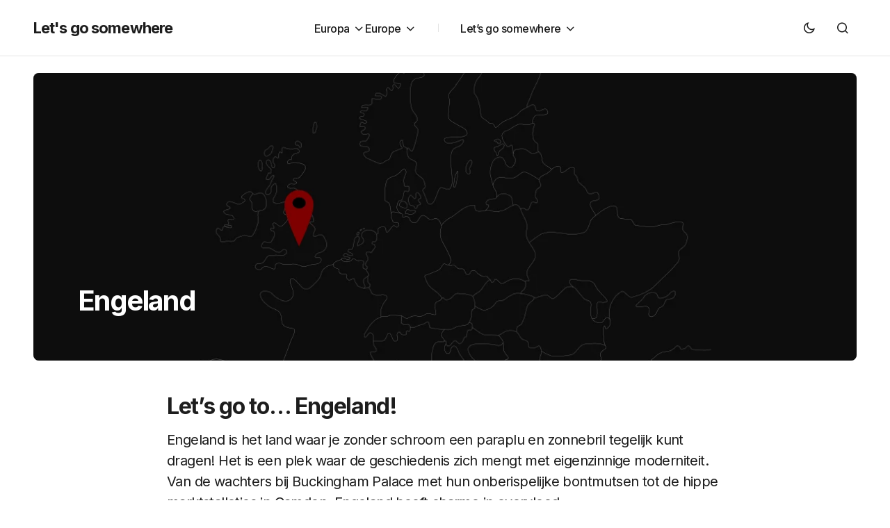

--- FILE ---
content_type: text/html; charset=UTF-8
request_url: https://www.letsgosomewhere.eu/engeland/
body_size: 12121
content:
<!doctype html>
<html lang="en-US">
<head>
	<meta charset="UTF-8" />
	<meta name="viewport" content="width=device-width, initial-scale=1" />
	<link rel="profile" href="https://gmpg.org/xfn/11" />

	<title>Engeland | Let&#039;s go somewhere</title>
<meta name='robots' content='max-image-preview:large' />
<link rel='dns-prefetch' href='//www.googletagmanager.com' />
<link rel='dns-prefetch' href='//fonts.googleapis.com' />
<link rel='dns-prefetch' href='//pagead2.googlesyndication.com' />
<link rel='dns-prefetch' href='//hb.wpmucdn.com' />
<link href='https://fonts.gstatic.com' crossorigin='' rel='preconnect' />
<link rel='preconnect' href='https://fonts.googleapis.com' />
<link rel="alternate" type="application/rss+xml" title="Let&#039;s go somewhere &raquo; Feed" href="https://www.letsgosomewhere.eu/feed/" />
<link rel="alternate" type="application/rss+xml" title="Let&#039;s go somewhere &raquo; Comments Feed" href="https://www.letsgosomewhere.eu/comments/feed/" />
<link rel='stylesheet' id='wp-block-library-css' href='https://hb.wpmucdn.com/www.letsgosomewhere.eu/736ac457-ceba-4f4f-963e-a4e96aa0a8db.css' media='all' />
<style id='classic-theme-styles-inline-css'>
/*! This file is auto-generated */
.wp-block-button__link{color:#fff;background-color:#32373c;border-radius:9999px;box-shadow:none;text-decoration:none;padding:calc(.667em + 2px) calc(1.333em + 2px);font-size:1.125em}.wp-block-file__button{background:#32373c;color:#fff;text-decoration:none}
</style>
<style id='global-styles-inline-css'>
body{--wp--preset--color--black: #000000;--wp--preset--color--cyan-bluish-gray: #abb8c3;--wp--preset--color--white: #FFFFFF;--wp--preset--color--pale-pink: #f78da7;--wp--preset--color--vivid-red: #cf2e2e;--wp--preset--color--luminous-vivid-orange: #ff6900;--wp--preset--color--luminous-vivid-amber: #fcb900;--wp--preset--color--light-green-cyan: #7bdcb5;--wp--preset--color--vivid-green-cyan: #00d084;--wp--preset--color--pale-cyan-blue: #8ed1fc;--wp--preset--color--vivid-cyan-blue: #0693e3;--wp--preset--color--vivid-purple: #9b51e0;--wp--preset--color--blue: #59BACC;--wp--preset--color--green: #58AD69;--wp--preset--color--orange: #FFBC49;--wp--preset--color--red: #e32c26;--wp--preset--color--gray-50: #f8f9fa;--wp--preset--color--gray-100: #f8f9fb;--wp--preset--color--gray-200: #E0E0E0;--wp--preset--color--primary: #1D1D1D;--wp--preset--color--secondary: #6E6E6E;--wp--preset--color--layout: #F1F1F1;--wp--preset--color--border: #E4E4E4;--wp--preset--color--divider: #1D1D1D;--wp--preset--gradient--vivid-cyan-blue-to-vivid-purple: linear-gradient(135deg,rgba(6,147,227,1) 0%,rgb(155,81,224) 100%);--wp--preset--gradient--light-green-cyan-to-vivid-green-cyan: linear-gradient(135deg,rgb(122,220,180) 0%,rgb(0,208,130) 100%);--wp--preset--gradient--luminous-vivid-amber-to-luminous-vivid-orange: linear-gradient(135deg,rgba(252,185,0,1) 0%,rgba(255,105,0,1) 100%);--wp--preset--gradient--luminous-vivid-orange-to-vivid-red: linear-gradient(135deg,rgba(255,105,0,1) 0%,rgb(207,46,46) 100%);--wp--preset--gradient--very-light-gray-to-cyan-bluish-gray: linear-gradient(135deg,rgb(238,238,238) 0%,rgb(169,184,195) 100%);--wp--preset--gradient--cool-to-warm-spectrum: linear-gradient(135deg,rgb(74,234,220) 0%,rgb(151,120,209) 20%,rgb(207,42,186) 40%,rgb(238,44,130) 60%,rgb(251,105,98) 80%,rgb(254,248,76) 100%);--wp--preset--gradient--blush-light-purple: linear-gradient(135deg,rgb(255,206,236) 0%,rgb(152,150,240) 100%);--wp--preset--gradient--blush-bordeaux: linear-gradient(135deg,rgb(254,205,165) 0%,rgb(254,45,45) 50%,rgb(107,0,62) 100%);--wp--preset--gradient--luminous-dusk: linear-gradient(135deg,rgb(255,203,112) 0%,rgb(199,81,192) 50%,rgb(65,88,208) 100%);--wp--preset--gradient--pale-ocean: linear-gradient(135deg,rgb(255,245,203) 0%,rgb(182,227,212) 50%,rgb(51,167,181) 100%);--wp--preset--gradient--electric-grass: linear-gradient(135deg,rgb(202,248,128) 0%,rgb(113,206,126) 100%);--wp--preset--gradient--midnight: linear-gradient(135deg,rgb(2,3,129) 0%,rgb(40,116,252) 100%);--wp--preset--font-size--small: 13px;--wp--preset--font-size--medium: 20px;--wp--preset--font-size--large: 36px;--wp--preset--font-size--x-large: 42px;--wp--preset--spacing--20: 0.44rem;--wp--preset--spacing--30: 0.67rem;--wp--preset--spacing--40: 1rem;--wp--preset--spacing--50: 1.5rem;--wp--preset--spacing--60: 2.25rem;--wp--preset--spacing--70: 3.38rem;--wp--preset--spacing--80: 5.06rem;--wp--preset--shadow--natural: 6px 6px 9px rgba(0, 0, 0, 0.2);--wp--preset--shadow--deep: 12px 12px 50px rgba(0, 0, 0, 0.4);--wp--preset--shadow--sharp: 6px 6px 0px rgba(0, 0, 0, 0.2);--wp--preset--shadow--outlined: 6px 6px 0px -3px rgba(255, 255, 255, 1), 6px 6px rgba(0, 0, 0, 1);--wp--preset--shadow--crisp: 6px 6px 0px rgba(0, 0, 0, 1);}:where(.is-layout-flex){gap: 0.5em;}:where(.is-layout-grid){gap: 0.5em;}body .is-layout-flow > .alignleft{float: left;margin-inline-start: 0;margin-inline-end: 2em;}body .is-layout-flow > .alignright{float: right;margin-inline-start: 2em;margin-inline-end: 0;}body .is-layout-flow > .aligncenter{margin-left: auto !important;margin-right: auto !important;}body .is-layout-constrained > .alignleft{float: left;margin-inline-start: 0;margin-inline-end: 2em;}body .is-layout-constrained > .alignright{float: right;margin-inline-start: 2em;margin-inline-end: 0;}body .is-layout-constrained > .aligncenter{margin-left: auto !important;margin-right: auto !important;}body .is-layout-constrained > :where(:not(.alignleft):not(.alignright):not(.alignfull)){max-width: var(--wp--style--global--content-size);margin-left: auto !important;margin-right: auto !important;}body .is-layout-constrained > .alignwide{max-width: var(--wp--style--global--wide-size);}body .is-layout-flex{display: flex;}body .is-layout-flex{flex-wrap: wrap;align-items: center;}body .is-layout-flex > *{margin: 0;}body .is-layout-grid{display: grid;}body .is-layout-grid > *{margin: 0;}:where(.wp-block-columns.is-layout-flex){gap: 2em;}:where(.wp-block-columns.is-layout-grid){gap: 2em;}:where(.wp-block-post-template.is-layout-flex){gap: 1.25em;}:where(.wp-block-post-template.is-layout-grid){gap: 1.25em;}.has-black-color{color: var(--wp--preset--color--black) !important;}.has-cyan-bluish-gray-color{color: var(--wp--preset--color--cyan-bluish-gray) !important;}.has-white-color{color: var(--wp--preset--color--white) !important;}.has-pale-pink-color{color: var(--wp--preset--color--pale-pink) !important;}.has-vivid-red-color{color: var(--wp--preset--color--vivid-red) !important;}.has-luminous-vivid-orange-color{color: var(--wp--preset--color--luminous-vivid-orange) !important;}.has-luminous-vivid-amber-color{color: var(--wp--preset--color--luminous-vivid-amber) !important;}.has-light-green-cyan-color{color: var(--wp--preset--color--light-green-cyan) !important;}.has-vivid-green-cyan-color{color: var(--wp--preset--color--vivid-green-cyan) !important;}.has-pale-cyan-blue-color{color: var(--wp--preset--color--pale-cyan-blue) !important;}.has-vivid-cyan-blue-color{color: var(--wp--preset--color--vivid-cyan-blue) !important;}.has-vivid-purple-color{color: var(--wp--preset--color--vivid-purple) !important;}.has-black-background-color{background-color: var(--wp--preset--color--black) !important;}.has-cyan-bluish-gray-background-color{background-color: var(--wp--preset--color--cyan-bluish-gray) !important;}.has-white-background-color{background-color: var(--wp--preset--color--white) !important;}.has-pale-pink-background-color{background-color: var(--wp--preset--color--pale-pink) !important;}.has-vivid-red-background-color{background-color: var(--wp--preset--color--vivid-red) !important;}.has-luminous-vivid-orange-background-color{background-color: var(--wp--preset--color--luminous-vivid-orange) !important;}.has-luminous-vivid-amber-background-color{background-color: var(--wp--preset--color--luminous-vivid-amber) !important;}.has-light-green-cyan-background-color{background-color: var(--wp--preset--color--light-green-cyan) !important;}.has-vivid-green-cyan-background-color{background-color: var(--wp--preset--color--vivid-green-cyan) !important;}.has-pale-cyan-blue-background-color{background-color: var(--wp--preset--color--pale-cyan-blue) !important;}.has-vivid-cyan-blue-background-color{background-color: var(--wp--preset--color--vivid-cyan-blue) !important;}.has-vivid-purple-background-color{background-color: var(--wp--preset--color--vivid-purple) !important;}.has-black-border-color{border-color: var(--wp--preset--color--black) !important;}.has-cyan-bluish-gray-border-color{border-color: var(--wp--preset--color--cyan-bluish-gray) !important;}.has-white-border-color{border-color: var(--wp--preset--color--white) !important;}.has-pale-pink-border-color{border-color: var(--wp--preset--color--pale-pink) !important;}.has-vivid-red-border-color{border-color: var(--wp--preset--color--vivid-red) !important;}.has-luminous-vivid-orange-border-color{border-color: var(--wp--preset--color--luminous-vivid-orange) !important;}.has-luminous-vivid-amber-border-color{border-color: var(--wp--preset--color--luminous-vivid-amber) !important;}.has-light-green-cyan-border-color{border-color: var(--wp--preset--color--light-green-cyan) !important;}.has-vivid-green-cyan-border-color{border-color: var(--wp--preset--color--vivid-green-cyan) !important;}.has-pale-cyan-blue-border-color{border-color: var(--wp--preset--color--pale-cyan-blue) !important;}.has-vivid-cyan-blue-border-color{border-color: var(--wp--preset--color--vivid-cyan-blue) !important;}.has-vivid-purple-border-color{border-color: var(--wp--preset--color--vivid-purple) !important;}.has-vivid-cyan-blue-to-vivid-purple-gradient-background{background: var(--wp--preset--gradient--vivid-cyan-blue-to-vivid-purple) !important;}.has-light-green-cyan-to-vivid-green-cyan-gradient-background{background: var(--wp--preset--gradient--light-green-cyan-to-vivid-green-cyan) !important;}.has-luminous-vivid-amber-to-luminous-vivid-orange-gradient-background{background: var(--wp--preset--gradient--luminous-vivid-amber-to-luminous-vivid-orange) !important;}.has-luminous-vivid-orange-to-vivid-red-gradient-background{background: var(--wp--preset--gradient--luminous-vivid-orange-to-vivid-red) !important;}.has-very-light-gray-to-cyan-bluish-gray-gradient-background{background: var(--wp--preset--gradient--very-light-gray-to-cyan-bluish-gray) !important;}.has-cool-to-warm-spectrum-gradient-background{background: var(--wp--preset--gradient--cool-to-warm-spectrum) !important;}.has-blush-light-purple-gradient-background{background: var(--wp--preset--gradient--blush-light-purple) !important;}.has-blush-bordeaux-gradient-background{background: var(--wp--preset--gradient--blush-bordeaux) !important;}.has-luminous-dusk-gradient-background{background: var(--wp--preset--gradient--luminous-dusk) !important;}.has-pale-ocean-gradient-background{background: var(--wp--preset--gradient--pale-ocean) !important;}.has-electric-grass-gradient-background{background: var(--wp--preset--gradient--electric-grass) !important;}.has-midnight-gradient-background{background: var(--wp--preset--gradient--midnight) !important;}.has-small-font-size{font-size: var(--wp--preset--font-size--small) !important;}.has-medium-font-size{font-size: var(--wp--preset--font-size--medium) !important;}.has-large-font-size{font-size: var(--wp--preset--font-size--large) !important;}.has-x-large-font-size{font-size: var(--wp--preset--font-size--x-large) !important;}
.wp-block-navigation a:where(:not(.wp-element-button)){color: inherit;}
:where(.wp-block-post-template.is-layout-flex){gap: 1.25em;}:where(.wp-block-post-template.is-layout-grid){gap: 1.25em;}
:where(.wp-block-columns.is-layout-flex){gap: 2em;}:where(.wp-block-columns.is-layout-grid){gap: 2em;}
.wp-block-pullquote{font-size: 1.5em;line-height: 1.6;}
</style>
<link rel='stylesheet' id='csco-styles-css' href='https://hb.wpmucdn.com/www.letsgosomewhere.eu/2ccfa14b-bce6-4b6e-97d9-d5790d0da809.css' media='all' />
<link rel="preload" as="style" href="https://fonts.googleapis.com/css?family=Inter%3A400%2C500%2C700&#038;subset=latin%2Clatin-ext%2Ccyrillic%2Ccyrillic-ext%2Cvietnamese&#038;display=swap&#038;ver=1.0.4" /><link rel='stylesheet' id='787a0207f43f43827d8a312d4e2886f9-css' href='https://fonts.googleapis.com/css?family=Inter%3A400%2C500%2C700&#038;subset=latin%2Clatin-ext%2Ccyrillic%2Ccyrillic-ext%2Cvietnamese&#038;display=swap&#038;ver=1.0.4' media='print' onload='this.media=&#34;all&#34;' />
<style id='cs-customizer-output-styles-inline-css'>
:root{--cs-light-site-background:#FFFFFF;--cs-dark-site-background:#1C1C1C;--cs-light-layout-background:#F1F1F1;--cs-dark-layout-background:#232323;--cs-light-primary-color:#1D1D1D;--cs-dark-primary-color:#FFFFFF;--cs-light-secondary-color:#6E6E6E;--cs-dark-secondary-color:#CDCDCD;--cs-light-accent-color:#0D6EFF;--cs-dark-accent-color:#FFFFFF;--cs-light-button-hover-background:#0D6EFF;--cs-dark-button-hover-background:#29292a;--cs-light-button-hover-color:#FFFFFF;--cs-dark-button-hover-color:#FFFFFF;--cs-light-button-background:#1D1D1D;--cs-dark-button-background:#3E3E3E;--cs-light-button-color:#FFFFFF;--cs-dark-button-color:#FFFFFF;--cs-light-secondary-button-background:#EDEDED;--cs-dark-secondary-button-background:#3E3E3E;--cs-light-secondary-button-color:#1D1D1D;--cs-dark-secondary-button-color:#FFFFFF;--cs-light-border-color:#E4E4E4;--cs-dark-border-color:#343434;--cs-light-divider-color:#1D1D1D;--cs-dark-divider-color:#494949;--cs-heading-1-font-size:3.5rem;--cs-heading-2-font-size:2.5rem;--cs-heading-3-font-size:2rem;--cs-heading-4-font-size:1.625rem;--cs-heading-5-font-size:1.5rem;--cs-heading-6-font-size:1.375rem;--cs-header-initial-height:80px;--cs-header-height:80px;--cs-header-border-width:1px;}:root, [data-scheme="light"]{--cs-light-overlay-background-rgb:0,0,0;}:root, [data-scheme="dark"]{--cs-dark-overlay-background-rgb:0,0,0;}.cs-posts-area__home.cs-posts-area__grid{--cs-posts-area-grid-columns:3;--cs-posts-area-grid-column-gap:32px;}.cs-posts-area__home{--cs-posts-area-grid-row-gap:64px;--cs-entry-title-font-size:1.5rem;}.cs-posts-area__archive.cs-posts-area__grid{--cs-posts-area-grid-columns:3;--cs-posts-area-grid-column-gap:32px;}.cs-posts-area__archive{--cs-posts-area-grid-row-gap:64px;--cs-entry-title-font-size:1.5rem;}.cs-read-next .cs-posts-area__read-next{--cs-posts-area-grid-row-gap:64px;}.cs-posts-area__read-next{--cs-entry-title-font-size:1.5rem;}@media (max-width: 1199.98px){.cs-posts-area__home.cs-posts-area__grid{--cs-posts-area-grid-columns:2;--cs-posts-area-grid-column-gap:24px;}.cs-posts-area__home{--cs-posts-area-grid-row-gap:48px;--cs-entry-title-font-size:1.5rem;}.cs-posts-area__archive.cs-posts-area__grid{--cs-posts-area-grid-columns:3;--cs-posts-area-grid-column-gap:24px;}.cs-posts-area__archive{--cs-posts-area-grid-row-gap:48px;--cs-entry-title-font-size:1.5rem;}.cs-read-next .cs-posts-area__read-next{--cs-posts-area-grid-row-gap:48px;}.cs-posts-area__read-next{--cs-entry-title-font-size:1.5rem;}}@media (max-width: 991.98px){.cs-posts-area__home.cs-posts-area__grid{--cs-posts-area-grid-columns:2;--cs-posts-area-grid-column-gap:24px;}.cs-posts-area__home{--cs-posts-area-grid-row-gap:40px;--cs-entry-title-font-size:1.5rem;}.cs-posts-area__archive.cs-posts-area__grid{--cs-posts-area-grid-columns:2;--cs-posts-area-grid-column-gap:24px;}.cs-posts-area__archive{--cs-posts-area-grid-row-gap:40px;--cs-entry-title-font-size:1.5rem;}.cs-read-next .cs-posts-area__read-next{--cs-posts-area-grid-row-gap:40px;}.cs-posts-area__read-next{--cs-entry-title-font-size:1.5rem;}}@media (max-width: 575.98px){.cs-posts-area__home.cs-posts-area__grid{--cs-posts-area-grid-columns:1;--cs-posts-area-grid-column-gap:24px;}.cs-posts-area__home{--cs-posts-area-grid-row-gap:40px;--cs-entry-title-font-size:1.5rem;}.cs-posts-area__archive.cs-posts-area__grid{--cs-posts-area-grid-columns:1;--cs-posts-area-grid-column-gap:24px;}.cs-posts-area__archive{--cs-posts-area-grid-row-gap:40px;--cs-entry-title-font-size:1.5rem;}.cs-read-next .cs-posts-area__read-next{--cs-posts-area-grid-row-gap:40px;}.cs-posts-area__read-next{--cs-entry-title-font-size:1.5rem;}}
</style>

<!-- Google Analytics snippet added by Site Kit -->
<script src="https://www.googletagmanager.com/gtag/js?id=GT-5MRGJGQ" id="google_gtagjs-js" async></script>
<script id="google_gtagjs-js-after">
window.dataLayer = window.dataLayer || [];function gtag(){dataLayer.push(arguments);}
gtag('set', 'linker', {"domains":["www.letsgosomewhere.eu"]} );
gtag("js", new Date());
gtag("set", "developer_id.dZTNiMT", true);
gtag("config", "GT-5MRGJGQ");
</script>

<!-- End Google Analytics snippet added by Site Kit -->
<link rel="https://api.w.org/" href="https://www.letsgosomewhere.eu/wp-json/" /><link rel="alternate" type="application/json" href="https://www.letsgosomewhere.eu/wp-json/wp/v2/pages/603" /><link rel="EditURI" type="application/rsd+xml" title="RSD" href="https://www.letsgosomewhere.eu/xmlrpc.php?rsd" />
<meta name="generator" content="WordPress 6.4.7" />
<link rel='shortlink' href='https://www.letsgosomewhere.eu/?p=603' />
<link rel="alternate" type="application/json+oembed" href="https://www.letsgosomewhere.eu/wp-json/oembed/1.0/embed?url=https%3A%2F%2Fwww.letsgosomewhere.eu%2Fengeland%2F" />
<link rel="alternate" type="text/xml+oembed" href="https://www.letsgosomewhere.eu/wp-json/oembed/1.0/embed?url=https%3A%2F%2Fwww.letsgosomewhere.eu%2Fengeland%2F&#038;format=xml" />
<meta name="generator" content="Site Kit by Google 1.123.0" /><script>
  (function (s, t, a, y, twenty, two) {
    s.Stay22 = s.Stay22 || {};
    s.Stay22.params = { lmaID: '68d63a0e885f28c38c1b9b6a' };
    twenty = t.createElement(a);
    two = t.getElementsByTagName(a)[0];
    twenty.async = 1;
    twenty.src = y;
    two.parentNode.insertBefore(twenty, two);
  })(window, document, 'script', 'https://scripts.stay22.com/letmeallez.js');
</script>
<!-- SEO meta tags powered by SmartCrawl https://wpmudev.com/project/smartcrawl-wordpress-seo/ -->
<link rel="canonical" href="https://www.letsgosomewhere.eu/engeland/" />
<meta name="description" content="Let&#039;s go to... Engeland! Engeland is het land waar je zonder schroom een paraplu en zonnebril tegelijk kunt dragen! Het is een plek waar de geschiedeni ..." />
<script type="application/ld+json">{"@context":"https:\/\/schema.org","@graph":[{"@type":"Organization","@id":"https:\/\/www.letsgosomewhere.eu\/#schema-publishing-organization","url":"https:\/\/www.letsgosomewhere.eu","name":"Let&#039;s go somewhere"},{"@type":"WebSite","@id":"https:\/\/www.letsgosomewhere.eu\/#schema-website","url":"https:\/\/www.letsgosomewhere.eu","name":"Let&#039;s go somewhere","encoding":"UTF-8","potentialAction":{"@type":"SearchAction","target":"https:\/\/www.letsgosomewhere.eu\/search\/{search_term_string}\/","query-input":"required name=search_term_string"}},{"@type":"BreadcrumbList","@id":"https:\/\/www.letsgosomewhere.eu\/engeland?page&pagename=engeland\/#breadcrumb","itemListElement":[{"@type":"ListItem","position":1,"name":"Home","item":"https:\/\/www.letsgosomewhere.eu"},{"@type":"ListItem","position":2,"name":"Engeland"}]},{"@type":"Person","@id":"https:\/\/www.letsgosomewhere.eu\/author\/pauline\/#schema-author","name":"Pauline","url":"https:\/\/www.letsgosomewhere.eu\/author\/pauline\/"},{"@type":"WebPage","@id":"https:\/\/www.letsgosomewhere.eu\/engeland\/#schema-webpage","isPartOf":{"@id":"https:\/\/www.letsgosomewhere.eu\/#schema-website"},"publisher":{"@id":"https:\/\/www.letsgosomewhere.eu\/#schema-publishing-organization"},"url":"https:\/\/www.letsgosomewhere.eu\/engeland\/"},{"@type":"Article","mainEntityOfPage":{"@id":"https:\/\/www.letsgosomewhere.eu\/engeland\/#schema-webpage"},"author":{"@id":"https:\/\/www.letsgosomewhere.eu\/author\/pauline\/#schema-author"},"publisher":{"@id":"https:\/\/www.letsgosomewhere.eu\/#schema-publishing-organization"},"dateModified":"2024-03-26T10:15:55","datePublished":"2021-12-30T10:49:49","headline":"Engeland | Let&#039;s go somewhere","description":"Let&#039;s go to... Engeland! Engeland is het land waar je zonder schroom een paraplu en zonnebril tegelijk kunt dragen! Het is een plek waar de geschiedeni ...","name":"Engeland","image":{"@type":"ImageObject","@id":"https:\/\/www.letsgosomewhere.eu\/engeland\/#schema-article-image","url":"https:\/\/www.letsgosomewhere.eu\/wp-content\/uploads\/2023\/07\/engeland.jpg","height":848,"width":1200},"thumbnailUrl":"https:\/\/www.letsgosomewhere.eu\/wp-content\/uploads\/2023\/07\/engeland.jpg"}]}</script>
<meta property="og:type" content="article" />
<meta property="og:url" content="https://www.letsgosomewhere.eu/engeland/" />
<meta property="og:title" content="Engeland | Let&#039;s go somewhere" />
<meta property="og:description" content="Let&#039;s go to... Engeland! Engeland is het land waar je zonder schroom een paraplu en zonnebril tegelijk kunt dragen! Het is een plek waar de geschiedeni ..." />
<meta property="og:image" content="https://www.letsgosomewhere.eu/wp-content/uploads/2023/07/engeland.jpg" />
<meta property="og:image:width" content="1200" />
<meta property="og:image:height" content="848" />
<meta property="article:published_time" content="2021-12-30T10:49:49" />
<meta property="article:author" content="Pauline" />
<meta name="twitter:card" content="summary_large_image" />
<meta name="twitter:title" content="Engeland | Let&#039;s go somewhere" />
<meta name="twitter:description" content="Let&#039;s go to... Engeland! Engeland is het land waar je zonder schroom een paraplu en zonnebril tegelijk kunt dragen! Het is een plek waar de geschiedeni ..." />
<meta name="twitter:image" content="https://www.letsgosomewhere.eu/wp-content/uploads/2023/07/engeland.jpg" />
<!-- /SEO -->
		<script>
			document.documentElement.className = document.documentElement.className.replace('no-js', 'js');
		</script>
				<style>
			.no-js img.lazyload {
				display: none;
			}

			figure.wp-block-image img.lazyloading {
				min-width: 150px;
			}

						.lazyload, .lazyloading {
				opacity: 0;
			}

			.lazyloaded {
				opacity: 1;
				transition: opacity 400ms;
				transition-delay: 0ms;
			}

					</style>
		<style id='cs-theme-typography'>
	:root {
		/* Base Font */
		--cs-font-base-family: Inter;
		--cs-font-base-size: 1rem;
		--cs-font-base-weight: 400;
		--cs-font-base-style: normal;
		--cs-font-base-letter-spacing: normal;
		--cs-font-base-line-height: 1.5;

		/* Primary Font */
		--cs-font-primary-family: Inter;
		--cs-font-primary-size: 1rem;
		--cs-font-primary-weight: 700;
		--cs-font-primary-style: normal;
		--cs-font-primary-letter-spacing: -0.03em;
		--cs-font-primary-text-transform: none;
		--cs-font-primary-line-height: 1.4;

		/* Secondary Font */
		--cs-font-secondary-family: Inter;
		--cs-font-secondary-size: 0.8125rem;
		--cs-font-secondary-weight: 500;
		--cs-font-secondary-style: normal;
		--cs-font-secondary-letter-spacing: -0.03em;
		--cs-font-secondary-text-transform: none;
		--cs-font-secondary-line-height: 1.4;

		/* Post Title Font Size */
		--cs-font-post-title-family: Inter;
		--cs-font-post-title-weight: 700;
		--cs-font-post-title-size: 3.5rem;
		--cs-font-post-title-letter-spacing: -0.04em;
		--cs-font-post-title-line-height: 1.12;

		/* Post Subbtitle */
		--cs-font-post-subtitle-family: Inter;
		--cs-font-post-subtitle-weight: 500;
		--cs-font-post-subtitle-size: 1.25rem;
		--cs-font-post-subtitle-letter-spacing: -0.03em;
		--cs-font-post-subtitle-line-height: 1.4;

		/* Post Category Font */
		--cs-font-category-family: Inter;
		--cs-font-category-size: 0.9375rem;
		--cs-font-category-weight: 500;
		--cs-font-category-style: normal;
		--cs-font-category-letter-spacing: -0.03em;
		--cs-font-category-text-transform: none;
		--cs-font-category-line-height: 1.4;

		/* Post Meta Font */
		--cs-font-post-meta-family: Inter;
		--cs-font-post-meta-size: 1rem;
		--cs-font-post-meta-weight: 600;
		--cs-font-post-meta-style: normal;
		--cs-font-post-meta-letter-spacing: -0.03em;
		--cs-font-post-meta-text-transform: none;
		--cs-font-post-meta-line-height: 1.2;

		/* Post Content */
		--cs-font-post-content-family: Inter;
		--cs-font-post-content-weight: 400;
		--cs-font-post-content-size: 1.25rem;
		--cs-font-post-content-letter-spacing: -0.03em;
		--cs-font-post-content-line-height: 1.5;

		/* Input Font */
		--cs-font-input-family: Inter;
		--cs-font-input-size: 1rem;
		--cs-font-input-weight: 500;
		--cs-font-input-style: normal;
		--cs-font-input-line-height: 1.4;
		--cs-font-input-letter-spacing: -0.025em;
		--cs-font-input-text-transform: none;

		/* Entry Title Font Size */
		--cs-font-entry-title-family: Inter;
		--cs-font-entry-title-weight: 600;
		--cs-font-entry-title-letter-spacing: -0.03em;
		--cs-font-entry-title-line-height: 1.3;

		/* Entry Excerpt */
		--cs-font-entry-excerpt-family: Inter;
		--cs-font-entry-excerpt-weight: 500;
		--cs-font-entry-excerpt-size: 1.125rem;
		--cs-font-entry-excerpt-letter-spacing: -0.03em;
		--cs-font-entry-excerpt-line-height: 1.4;

		/* Logos --------------- */

		/* Main Logo */
		--cs-font-main-logo-family: Inter;
		--cs-font-main-logo-size: 1.375rem;
		--cs-font-main-logo-weight: 700;
		--cs-font-main-logo-style: normal;
		--cs-font-main-logo-letter-spacing: -0.04em;
		--cs-font-main-logo-text-transform: none;

		/* Footer Logo */
		--cs-font-footer-logo-family: Inter;
		--cs-font-footer-logo-size: 1.375rem;
		--cs-font-footer-logo-weight: 700;
		--cs-font-footer-logo-style: normal;
		--cs-font-footer-logo-letter-spacing: -0.04em;
		--cs-font-footer-logo-text-transform: none;

		/* Headings --------------- */

		/* Headings */
		--cs-font-headings-family: Inter;
		--cs-font-headings-weight: 700;
		--cs-font-headings-style: normal;
		--cs-font-headings-line-height: 1.12;
		--cs-font-headings-letter-spacing: -0.04em;
		--cs-font-headings-text-transform: none;

		/* Menu Font --------------- */

		/* Menu */
		/* Used for main top level menu elements. */
		--cs-font-menu-family: Inter;
		--cs-font-menu-size: 1rem;
		--cs-font-menu-weight: 500;
		--cs-font-menu-style: normal;
		--cs-font-menu-letter-spacing: -0.03em;
		--cs-font-menu-text-transform: none;
		--cs-font-menu-line-height: 1.4;

		/* Submenu Font */
		/* Used for submenu elements. */
		--cs-font-submenu-family: Inter;
		--cs-font-submenu-size: 1rem;
		--cs-font-submenu-weight: 500;
		--cs-font-submenu-style: normal;
		--cs-font-submenu-letter-spacing: -0.03em;
		--cs-font-submenu-text-transform: none;
		--cs-font-submenu-line-height: 1.4;

		/* Footer Menu */
		--cs-font-footer-menu-family: Inter;
		--cs-font-footer-menu-size: 1rem;
		--cs-font-footer-menu-weight: 500;
		--cs-font-footer-menu-style: normal;
		--cs-font-footer-menu-letter-spacing: -0.03em;
		--cs-font-footer-menu-text-transform: none;
		--cs-font-footer-menu-line-height: 1.4;

		/* Footer Submenu Font */
		--cs-font-footer-submenu-family: Inter;
		--cs-font-footer-submenu-size: 1rem;
		--cs-font-footer-submenu-weight: 600;
		--cs-font-footer-submenu-style: normal;
		--cs-font-footer-submenu-letter-spacing: -0.03m;
		--cs-font-footer-submenu-text-transform: none;
		--cs-font-footer-submenu-line-height: 1.4;
	}
</style>

<!-- Google AdSense meta tags added by Site Kit -->
<meta name="google-adsense-platform-account" content="ca-host-pub-2644536267352236">
<meta name="google-adsense-platform-domain" content="sitekit.withgoogle.com">
<!-- End Google AdSense meta tags added by Site Kit -->

<!-- Google AdSense snippet added by Site Kit -->
<script async src="https://pagead2.googlesyndication.com/pagead/js/adsbygoogle.js?client=ca-pub-3027750647089303&amp;host=ca-host-pub-2644536267352236" crossorigin="anonymous"></script>

<!-- End Google AdSense snippet added by Site Kit -->
<link rel="icon" href="https://www.letsgosomewhere.eu/wp-content/smush-webp/2023/07/cropped-letsgosomewhere-32x32.jpg.webp" sizes="32x32" data-smush-webp-fallback="{&quot;href&quot;:&quot;https:\/\/www.letsgosomewhere.eu\/wp-content\/uploads\/2023\/07\/cropped-letsgosomewhere-32x32.jpg&quot;}" />
<link rel="icon" href="https://www.letsgosomewhere.eu/wp-content/smush-webp/2023/07/cropped-letsgosomewhere-192x192.jpg.webp" sizes="192x192" data-smush-webp-fallback="{&quot;href&quot;:&quot;https:\/\/www.letsgosomewhere.eu\/wp-content\/uploads\/2023\/07\/cropped-letsgosomewhere-192x192.jpg&quot;}" />
<link rel="apple-touch-icon" href="https://www.letsgosomewhere.eu/wp-content/smush-webp/2023/07/cropped-letsgosomewhere-180x180.jpg.webp" data-smush-webp-fallback="{&quot;href&quot;:&quot;https:\/\/www.letsgosomewhere.eu\/wp-content\/uploads\/2023\/07\/cropped-letsgosomewhere-180x180.jpg&quot;}" />
<meta name="msapplication-TileImage" content="https://www.letsgosomewhere.eu/wp-content/uploads/2023/07/cropped-letsgosomewhere-270x270.jpg" />
</head>

<body class="page-template-default page page-id-603 wp-embed-responsive cs-page-layout-disabled cs-navbar-smart-enabled cs-sticky-sidebar-enabled cs-stick-to-top" data-scheme='auto'>



	<div class="cs-site-overlay"></div>

	<div class="cs-offcanvas">
		<div class="cs-offcanvas__header">
			
					<div class="cs-logo">
			<a class="cs-header__logo cs-logo-once " href="https://www.letsgosomewhere.eu/">
				Let&#039;s go somewhere			</a>

					</div>
		
			<nav class="cs-offcanvas__nav">
				<span class="cs-offcanvas__toggle" role="button" aria-label="Close mobile menu button"><i class="cs-icon cs-icon-x"></i></span>
			</nav>

					</div>
		<aside class="cs-offcanvas__sidebar">
			<div class="cs-offcanvas__inner cs-offcanvas__area cs-widget-area">
				<div class="widget widget_nav_menu"><div class="menu-mobile-container"><ul id="menu-mobile" class="menu"><li id="menu-item-135" class="menu-item menu-item-type-post_type menu-item-object-page current-menu-ancestor current-menu-parent current_page_parent current_page_ancestor menu-item-has-children menu-item-135"><a href="https://www.letsgosomewhere.eu/tips-and-tricks/">Europa</a>
<ul class="sub-menu">
	<li id="menu-item-1212" class="menu-item menu-item-type-post_type menu-item-object-page menu-item-1212"><a href="https://www.letsgosomewhere.eu/belgie/">Belgie</a></li>
	<li id="menu-item-1219" class="menu-item menu-item-type-post_type menu-item-object-page menu-item-1219"><a href="https://www.letsgosomewhere.eu/denemarken/">Denemarken</a></li>
	<li id="menu-item-1165" class="menu-item menu-item-type-post_type menu-item-object-page menu-item-1165"><a href="https://www.letsgosomewhere.eu/duitsland/">Duitsland</a></li>
	<li id="menu-item-1164" class="menu-item menu-item-type-post_type menu-item-object-page current-menu-item page_item page-item-603 current_page_item menu-item-1164"><a href="https://www.letsgosomewhere.eu/engeland/" aria-current="page">Engeland</a></li>
	<li id="menu-item-1207" class="menu-item menu-item-type-post_type menu-item-object-page menu-item-1207"><a href="https://www.letsgosomewhere.eu/finland-2/">Finland</a></li>
	<li id="menu-item-1161" class="menu-item menu-item-type-post_type menu-item-object-page menu-item-1161"><a href="https://www.letsgosomewhere.eu/frankrijk/">Frankrijk</a></li>
	<li id="menu-item-1185" class="menu-item menu-item-type-post_type menu-item-object-page menu-item-1185"><a href="https://www.letsgosomewhere.eu/ijsland/">IJsland</a></li>
	<li id="menu-item-1160" class="menu-item menu-item-type-post_type menu-item-object-page menu-item-1160"><a href="https://www.letsgosomewhere.eu/italie/">Italie</a></li>
	<li id="menu-item-1166" class="menu-item menu-item-type-post_type menu-item-object-page menu-item-1166"><a href="https://www.letsgosomewhere.eu/nederland/">Nederland</a></li>
	<li id="menu-item-1199" class="menu-item menu-item-type-post_type menu-item-object-page menu-item-1199"><a href="https://www.letsgosomewhere.eu/noorwegen/">Noorwegen</a></li>
	<li id="menu-item-1159" class="menu-item menu-item-type-post_type menu-item-object-page menu-item-1159"><a href="https://www.letsgosomewhere.eu/oostenrijk/">Oostenrijk</a></li>
	<li id="menu-item-1162" class="menu-item menu-item-type-post_type menu-item-object-page menu-item-1162"><a href="https://www.letsgosomewhere.eu/schotland/">Schotland</a></li>
	<li id="menu-item-1163" class="menu-item menu-item-type-post_type menu-item-object-page menu-item-1163"><a href="https://www.letsgosomewhere.eu/slovenie/">Slovenië</a></li>
	<li id="menu-item-1223" class="menu-item menu-item-type-post_type menu-item-object-page menu-item-1223"><a href="https://www.letsgosomewhere.eu/spanje/">Spanje</a></li>
	<li id="menu-item-1188" class="menu-item menu-item-type-post_type menu-item-object-page menu-item-1188"><a href="https://www.letsgosomewhere.eu/zweden/">Zweden</a></li>
</ul>
</li>
<li id="menu-item-127" class="menu-item menu-item-type-post_type menu-item-object-page menu-item-has-children menu-item-127"><a href="https://www.letsgosomewhere.eu/europe/">Europe</a>
<ul class="sub-menu">
	<li id="menu-item-1241" class="menu-item menu-item-type-post_type menu-item-object-page menu-item-1241"><a href="https://www.letsgosomewhere.eu/belgium/">Belgium</a></li>
	<li id="menu-item-1242" class="menu-item menu-item-type-post_type menu-item-object-page menu-item-1242"><a href="https://www.letsgosomewhere.eu/denmark/">Denmark</a></li>
	<li id="menu-item-1243" class="menu-item menu-item-type-post_type menu-item-object-page menu-item-1243"><a href="https://www.letsgosomewhere.eu/england-uk/">England (UK)</a></li>
	<li id="menu-item-1244" class="menu-item menu-item-type-post_type menu-item-object-page menu-item-1244"><a href="https://www.letsgosomewhere.eu/france/">France</a></li>
	<li id="menu-item-1245" class="menu-item menu-item-type-post_type menu-item-object-page menu-item-1245"><a href="https://www.letsgosomewhere.eu/germany/">Germany</a></li>
	<li id="menu-item-1246" class="menu-item menu-item-type-post_type menu-item-object-page menu-item-1246"><a href="https://www.letsgosomewhere.eu/greece/">Greece</a></li>
	<li id="menu-item-1247" class="menu-item menu-item-type-post_type menu-item-object-page menu-item-1247"><a href="https://www.letsgosomewhere.eu/iceland/">Iceland</a></li>
	<li id="menu-item-1248" class="menu-item menu-item-type-post_type menu-item-object-page menu-item-1248"><a href="https://www.letsgosomewhere.eu/italy/">Italy</a></li>
	<li id="menu-item-1249" class="menu-item menu-item-type-post_type menu-item-object-page menu-item-1249"><a href="https://www.letsgosomewhere.eu/scotland/">Scotland</a></li>
	<li id="menu-item-1250" class="menu-item menu-item-type-post_type menu-item-object-page menu-item-1250"><a href="https://www.letsgosomewhere.eu/spain/">Spain</a></li>
	<li id="menu-item-1251" class="menu-item menu-item-type-post_type menu-item-object-page menu-item-1251"><a href="https://www.letsgosomewhere.eu/sweden/">Sweden</a></li>
	<li id="menu-item-1252" class="menu-item menu-item-type-post_type menu-item-object-page menu-item-1252"><a href="https://www.letsgosomewhere.eu/the-netherlands/">The Netherlands</a></li>
</ul>
</li>
<li id="menu-item-131" class="menu-item menu-item-type-post_type menu-item-object-page menu-item-has-children menu-item-131"><a href="https://www.letsgosomewhere.eu/lets-go-somewhere/">Let&#8217;s go</a>
<ul class="sub-menu">
	<li id="menu-item-132" class="menu-item menu-item-type-post_type menu-item-object-page menu-item-132"><a href="https://www.letsgosomewhere.eu/about/">About</a></li>
	<li id="menu-item-133" class="menu-item menu-item-type-post_type menu-item-object-page menu-item-133"><a href="https://www.letsgosomewhere.eu/contact/">Contact</a></li>
	<li id="menu-item-134" class="menu-item menu-item-type-post_type menu-item-object-page menu-item-134"><a href="https://www.letsgosomewhere.eu/privacy-statement/">Privacy Statement</a></li>
</ul>
</li>
</ul></div></div><div class="widget widget_nav_menu"><div class="menu-info-container"><ul id="menu-info" class="menu"><li id="menu-item-116" class="menu-item menu-item-type-post_type menu-item-object-page menu-item-has-children menu-item-116"><a href="https://www.letsgosomewhere.eu/lets-go-somewhere/">Let&#8217;s go somewhere</a>
<ul class="sub-menu">
	<li id="menu-item-51" class="menu-item menu-item-type-post_type menu-item-object-page menu-item-51"><a href="https://www.letsgosomewhere.eu/about/">About</a></li>
	<li id="menu-item-105" class="menu-item menu-item-type-post_type menu-item-object-page menu-item-105"><a href="https://www.letsgosomewhere.eu/contact/">Contact</a></li>
	<li id="menu-item-119" class="menu-item menu-item-type-post_type menu-item-object-page menu-item-119"><a href="https://www.letsgosomewhere.eu/privacy-statement/">Privacy Statement</a></li>
</ul>
</li>
</ul></div></div>
				
				
				<div class="cs-offcanvas__bottombar">
							<div class="cs-social">
														</div>
					<span class="cs-site-scheme-toggle cs-offcanvas__scheme-toggle" role="button" aria-label="Scheme Toggle">
				<span class="cs-header__scheme-toggle-icons">
					<i class="cs-header__scheme-toggle-icon cs-icon cs-icon-light-mode"></i>
					<i class="cs-header__scheme-toggle-icon cs-icon cs-icon-dark-mode"></i>
				</span>
			</span>
						</div>
			</div>
		</aside>
	</div>
	
<div id="page" class="cs-site">

	
	<div class="cs-site-inner">

		
		
<div class="cs-header-before"></div>

<header class="cs-header cs-header-stretch">
	<div class="cs-container">
		<div class="cs-header__inner cs-header__inner-desktop">
			<div class="cs-header__col cs-col-left">
						<div class="cs-logo">
			<a class="cs-header__logo cs-logo-once " href="https://www.letsgosomewhere.eu/">
				Let&#039;s go somewhere			</a>

					</div>
					</div>

			<div class="cs-header__col cs-col-center">
				<nav class="cs-header__nav"><ul id="menu-main" class="cs-header__nav-inner"><li id="menu-item-113" class="menu-item menu-item-type-post_type menu-item-object-page current-menu-ancestor current-menu-parent current_page_parent current_page_ancestor menu-item-has-children menu-item-113"><a href="https://www.letsgosomewhere.eu/tips-and-tricks/"><span><span>Europa</span></span></a>
<ul class="sub-menu">
	<li id="menu-item-1213" class="menu-item menu-item-type-post_type menu-item-object-page menu-item-1213"><a href="https://www.letsgosomewhere.eu/belgie/"><span>Belgie</span></a></li>
	<li id="menu-item-1218" class="menu-item menu-item-type-post_type menu-item-object-page menu-item-1218"><a href="https://www.letsgosomewhere.eu/denemarken/"><span>Denemarken</span></a></li>
	<li id="menu-item-608" class="menu-item menu-item-type-post_type menu-item-object-page menu-item-608"><a href="https://www.letsgosomewhere.eu/duitsland/"><span>Duitsland</span></a></li>
	<li id="menu-item-609" class="menu-item menu-item-type-post_type menu-item-object-page current-menu-item page_item page-item-603 current_page_item menu-item-609"><a href="https://www.letsgosomewhere.eu/engeland/" aria-current="page"><span>Engeland</span></a></li>
	<li id="menu-item-1206" class="menu-item menu-item-type-post_type menu-item-object-page menu-item-1206"><a href="https://www.letsgosomewhere.eu/finland-2/"><span>Finland</span></a></li>
	<li id="menu-item-1094" class="menu-item menu-item-type-post_type menu-item-object-page menu-item-1094"><a href="https://www.letsgosomewhere.eu/frankrijk/"><span>Frankrijk</span></a></li>
	<li id="menu-item-1662" class="menu-item menu-item-type-post_type menu-item-object-page menu-item-1662"><a href="https://www.letsgosomewhere.eu/griekenland/"><span>Griekenland</span></a></li>
	<li id="menu-item-1190" class="menu-item menu-item-type-post_type menu-item-object-page menu-item-1190"><a href="https://www.letsgosomewhere.eu/ijsland/"><span>IJsland</span></a></li>
	<li id="menu-item-1098" class="menu-item menu-item-type-post_type menu-item-object-page menu-item-1098"><a href="https://www.letsgosomewhere.eu/italie/"><span>Italie</span></a></li>
	<li id="menu-item-570" class="menu-item menu-item-type-post_type menu-item-object-page menu-item-570"><a href="https://www.letsgosomewhere.eu/nederland/"><span>Nederland</span></a></li>
	<li id="menu-item-1198" class="menu-item menu-item-type-post_type menu-item-object-page menu-item-1198"><a href="https://www.letsgosomewhere.eu/noorwegen/"><span>Noorwegen</span></a></li>
	<li id="menu-item-1112" class="menu-item menu-item-type-post_type menu-item-object-page menu-item-1112"><a href="https://www.letsgosomewhere.eu/oostenrijk/"><span>Oostenrijk</span></a></li>
	<li id="menu-item-537" class="menu-item menu-item-type-post_type menu-item-object-page menu-item-537"><a href="https://www.letsgosomewhere.eu/portugal/"><span>Portugal</span></a></li>
	<li id="menu-item-1089" class="menu-item menu-item-type-post_type menu-item-object-page menu-item-1089"><a href="https://www.letsgosomewhere.eu/schotland/"><span>Schotland</span></a></li>
	<li id="menu-item-610" class="menu-item menu-item-type-post_type menu-item-object-page menu-item-610"><a href="https://www.letsgosomewhere.eu/slovenie/"><span>Slovenië</span></a></li>
	<li id="menu-item-1224" class="menu-item menu-item-type-post_type menu-item-object-page menu-item-1224"><a href="https://www.letsgosomewhere.eu/spanje/"><span>Spanje</span></a></li>
	<li id="menu-item-1189" class="menu-item menu-item-type-post_type menu-item-object-page menu-item-1189"><a href="https://www.letsgosomewhere.eu/zweden/"><span>Zweden</span></a></li>
</ul>
</li>
<li id="menu-item-1317" class="menu-item menu-item-type-post_type menu-item-object-page menu-item-has-children menu-item-1317"><a href="https://www.letsgosomewhere.eu/europe/"><span><span>Europe</span></span></a>
<ul class="sub-menu">
	<li id="menu-item-1318" class="menu-item menu-item-type-post_type menu-item-object-page menu-item-1318"><a href="https://www.letsgosomewhere.eu/belgium/"><span>Belgium</span></a></li>
	<li id="menu-item-1319" class="menu-item menu-item-type-post_type menu-item-object-page menu-item-1319"><a href="https://www.letsgosomewhere.eu/denmark/"><span>Denmark</span></a></li>
	<li id="menu-item-1320" class="menu-item menu-item-type-post_type menu-item-object-page menu-item-1320"><a href="https://www.letsgosomewhere.eu/england-uk/"><span>England (UK)</span></a></li>
	<li id="menu-item-1321" class="menu-item menu-item-type-post_type menu-item-object-page menu-item-1321"><a href="https://www.letsgosomewhere.eu/france/"><span>France</span></a></li>
	<li id="menu-item-1322" class="menu-item menu-item-type-post_type menu-item-object-page menu-item-1322"><a href="https://www.letsgosomewhere.eu/germany/"><span>Germany</span></a></li>
	<li id="menu-item-1323" class="menu-item menu-item-type-post_type menu-item-object-page menu-item-1323"><a href="https://www.letsgosomewhere.eu/greece/"><span>Greece</span></a></li>
	<li id="menu-item-1324" class="menu-item menu-item-type-post_type menu-item-object-page menu-item-1324"><a href="https://www.letsgosomewhere.eu/iceland/"><span>Iceland</span></a></li>
	<li id="menu-item-1325" class="menu-item menu-item-type-post_type menu-item-object-page menu-item-1325"><a href="https://www.letsgosomewhere.eu/italy/"><span>Italy</span></a></li>
	<li id="menu-item-1326" class="menu-item menu-item-type-post_type menu-item-object-page menu-item-1326"><a href="https://www.letsgosomewhere.eu/scotland/"><span>Scotland</span></a></li>
	<li id="menu-item-1327" class="menu-item menu-item-type-post_type menu-item-object-page menu-item-1327"><a href="https://www.letsgosomewhere.eu/spain/"><span>Spain</span></a></li>
	<li id="menu-item-1328" class="menu-item menu-item-type-post_type menu-item-object-page menu-item-1328"><a href="https://www.letsgosomewhere.eu/sweden/"><span>Sweden</span></a></li>
	<li id="menu-item-1329" class="menu-item menu-item-type-post_type menu-item-object-page menu-item-1329"><a href="https://www.letsgosomewhere.eu/the-netherlands/"><span>The Netherlands</span></a></li>
</ul>
</li>
</ul></nav><nav class="cs-header__nav cs-header__nav-secondary"><ul id="menu-info-1" class="cs-header__nav-inner"><li class="menu-item menu-item-type-post_type menu-item-object-page menu-item-has-children menu-item-116"><a href="https://www.letsgosomewhere.eu/lets-go-somewhere/"><span>Let&#8217;s go somewhere</span></a>
<ul class="sub-menu">
	<li class="menu-item menu-item-type-post_type menu-item-object-page menu-item-51"><a href="https://www.letsgosomewhere.eu/about/"><span>About</span></a></li>
	<li class="menu-item menu-item-type-post_type menu-item-object-page menu-item-105"><a href="https://www.letsgosomewhere.eu/contact/"><span>Contact</span></a></li>
	<li class="menu-item menu-item-type-post_type menu-item-object-page menu-item-119"><a href="https://www.letsgosomewhere.eu/privacy-statement/"><span>Privacy Statement</span></a></li>
</ul>
</li>
</ul></nav>			</div>

			<div class="cs-header__col cs-col-right">
							<span class="cs-site-scheme-toggle cs-header__scheme-toggle" role="button" aria-label="Dark mode toggle button">
				<span class="cs-header__scheme-toggle-icons">
					<i class="cs-header__scheme-toggle-icon cs-icon cs-icon-light-mode"></i>
					<i class="cs-header__scheme-toggle-icon cs-icon cs-icon-dark-mode"></i>
				</span>
			</span>
				<span class="cs-header__search-toggle" role="button" aria-label="Search">
			<i class="cs-icon cs-icon-search"></i>
		</span>
					</div>
		</div>

		
<div class="cs-header__inner cs-header__inner-mobile">
	<div class="cs-header__col cs-col-left">
						<span class="cs-header__offcanvas-toggle " role="button" aria-label="Mobile menu button">
					<i class="cs-icon cs-icon-menu1"></i>
				</span>
				</div>
	<div class="cs-header__col cs-col-center">
				<div class="cs-logo">
			<a class="cs-header__logo cs-logo-once " href="https://www.letsgosomewhere.eu/">
				Let&#039;s go somewhere			</a>

					</div>
			</div>
	<div class="cs-header__col cs-col-right">
				<span class="cs-header__search-toggle" role="button" aria-label="Search">
			<i class="cs-icon cs-icon-search"></i>
		</span>
			</div>
</div>
		
<div class="cs-search-overlay"></div>

<div class="cs-search">
	<div class="cs-search__header">
		<h2>What are You Looking for?</h2>

		<span class="cs-search__close" role="button" aria-label="Close search button">
			<i class="cs-icon cs-icon-x"></i>
		</span>
	</div>

	<div class="cs-search__form-container">
		
<form role="search" method="get" class="cs-search__form" action="https://www.letsgosomewhere.eu/">
	<div class="cs-search__group">
		<input required class="cs-search__input" type="search" value="" name="s" placeholder="Search..." role="searchbox">

		<button class="cs-search__submit" aria-label="Search" type="submit">
			Search		</button>
	</div>
</form>
	</div>

	<div class="cs-search__content">
					<div class="cs-entry__post-meta">
				<div class="cs-meta-category">
					<ul class="post-categories">
													<li>
								<a href="https://www.letsgosomewhere.eu/category/belgie/" rel="category tag">
									Belgie								</a>
							</li>
													<li>
								<a href="https://www.letsgosomewhere.eu/category/denemarken/" rel="category tag">
									Denemarken								</a>
							</li>
													<li>
								<a href="https://www.letsgosomewhere.eu/category/denmark/" rel="category tag">
									Denmark								</a>
							</li>
													<li>
								<a href="https://www.letsgosomewhere.eu/category/duitsland/" rel="category tag">
									Duitsland								</a>
							</li>
													<li>
								<a href="https://www.letsgosomewhere.eu/category/engeland/" rel="category tag">
									Engeland								</a>
							</li>
													<li>
								<a href="https://www.letsgosomewhere.eu/category/english/" rel="category tag">
									English								</a>
							</li>
													<li>
								<a href="https://www.letsgosomewhere.eu/category/france/" rel="category tag">
									France								</a>
							</li>
													<li>
								<a href="https://www.letsgosomewhere.eu/category/frankrijk/" rel="category tag">
									Frankrijk								</a>
							</li>
													<li>
								<a href="https://www.letsgosomewhere.eu/category/germany/" rel="category tag">
									Germany								</a>
							</li>
													<li>
								<a href="https://www.letsgosomewhere.eu/category/griekenland/" rel="category tag">
									Griekenland								</a>
							</li>
													<li>
								<a href="https://www.letsgosomewhere.eu/category/hond-mee/" rel="category tag">
									Hond mee								</a>
							</li>
													<li>
								<a href="https://www.letsgosomewhere.eu/category/ijsland/" rel="category tag">
									IJsland								</a>
							</li>
													<li>
								<a href="https://www.letsgosomewhere.eu/category/israel/" rel="category tag">
									Israel								</a>
							</li>
													<li>
								<a href="https://www.letsgosomewhere.eu/category/italie/" rel="category tag">
									Italie								</a>
							</li>
													<li>
								<a href="https://www.letsgosomewhere.eu/category/kroatie/" rel="category tag">
									Kroatie								</a>
							</li>
													<li>
								<a href="https://www.letsgosomewhere.eu/category/nederland/" rel="category tag">
									Nederland								</a>
							</li>
													<li>
								<a href="https://www.letsgosomewhere.eu/category/oostenrijk/" rel="category tag">
									Oostenrijk								</a>
							</li>
													<li>
								<a href="https://www.letsgosomewhere.eu/category/portugal/" rel="category tag">
									Portugal								</a>
							</li>
													<li>
								<a href="https://www.letsgosomewhere.eu/category/schotland/" rel="category tag">
									Schotland								</a>
							</li>
													<li>
								<a href="https://www.letsgosomewhere.eu/category/slovenie/" rel="category tag">
									Slovenië								</a>
							</li>
													<li>
								<a href="https://www.letsgosomewhere.eu/category/spanje/" rel="category tag">
									Spanje								</a>
							</li>
													<li>
								<a href="https://www.letsgosomewhere.eu/category/sweden/" rel="category tag">
									Sweden								</a>
							</li>
													<li>
								<a href="https://www.letsgosomewhere.eu/category/the-netherlands/" rel="category tag">
									The Netherlands								</a>
							</li>
													<li>
								<a href="https://www.letsgosomewhere.eu/category/tsjechie/" rel="category tag">
									Tsjechië								</a>
							</li>
													<li>
								<a href="https://www.letsgosomewhere.eu/category/vakantie/" rel="category tag">
									Vakantie								</a>
							</li>
													<li>
								<a href="https://www.letsgosomewhere.eu/category/zweden/" rel="category tag">
									Zweden								</a>
							</li>
											</ul>
				</div>
			</div>
			</div>
</div>
	</div>
</header>

		
		<main id="main" class="cs-site-primary">

			
			<div class="cs-site-content cs-sidebar-disabled">

				
				<div class="cs-container">

					
	<div class="cs-entry__header cs-entry__header-standard">
		
<div class="cs-entry__outer cs-entry__overlay cs-overlay-ratio cs-ratio-landscape-3-2">
	<div class="cs-entry__inner cs-entry__thumbnail">
		<div class="cs-overlay-background">
			<img width="512" height="362" src="https://www.letsgosomewhere.eu/wp-content/smush-webp/2023/07/engeland.jpg.webp" class="attachment-csco-thumbnail-uncropped size-csco-thumbnail-uncropped wp-post-image" alt="" decoding="async" fetchpriority="high" srcset="https://www.letsgosomewhere.eu/wp-content/smush-webp/2023/07/engeland.jpg.webp 1200w, https://www.letsgosomewhere.eu/wp-content/smush-webp/2023/07/engeland-300x212.jpg.webp 300w, https://www.letsgosomewhere.eu/wp-content/smush-webp/2023/07/engeland-768x543.jpg.webp 768w, https://www.letsgosomewhere.eu/wp-content/smush-webp/2023/07/engeland-1024x724.jpg.webp 1024w" sizes="(max-width: 512px) 100vw, 512px" data-smush-webp-fallback="{&quot;src&quot;:&quot;https:\/\/www.letsgosomewhere.eu\/wp-content\/uploads\/2023\/07\/engeland.jpg&quot;,&quot;srcset&quot;:&quot;https:\/\/www.letsgosomewhere.eu\/wp-content\/uploads\/2023\/07\/engeland.jpg 1200w, https:\/\/www.letsgosomewhere.eu\/wp-content\/uploads\/2023\/07\/engeland-300x212.jpg 300w, https:\/\/www.letsgosomewhere.eu\/wp-content\/uploads\/2023\/07\/engeland-768x543.jpg 768w, https:\/\/www.letsgosomewhere.eu\/wp-content\/uploads\/2023\/07\/engeland-1024x724.jpg 1024w&quot;}" />			<img width="1200" height="848" data-src="https://www.letsgosomewhere.eu/wp-content/smush-webp/2023/07/engeland.jpg.webp" class="attachment-csco-extra-large-uncropped size-csco-extra-large-uncropped wp-post-image lazyload" alt="" decoding="async" data-srcset="https://www.letsgosomewhere.eu/wp-content/smush-webp/2023/07/engeland.jpg.webp 1200w, https://www.letsgosomewhere.eu/wp-content/smush-webp/2023/07/engeland-300x212.jpg.webp 300w, https://www.letsgosomewhere.eu/wp-content/smush-webp/2023/07/engeland-768x543.jpg.webp 768w, https://www.letsgosomewhere.eu/wp-content/smush-webp/2023/07/engeland-1024x724.jpg.webp 1024w" data-sizes="(max-width: 1200px) 100vw, 1200px" src="[data-uri]" data-smush-webp-fallback="{&quot;data-src&quot;:&quot;https:\/\/www.letsgosomewhere.eu\/wp-content\/uploads\/2023\/07\/engeland.jpg&quot;,&quot;data-srcset&quot;:&quot;https:\/\/www.letsgosomewhere.eu\/wp-content\/uploads\/2023\/07\/engeland.jpg 1200w, https:\/\/www.letsgosomewhere.eu\/wp-content\/uploads\/2023\/07\/engeland-300x212.jpg 300w, https:\/\/www.letsgosomewhere.eu\/wp-content\/uploads\/2023\/07\/engeland-768x543.jpg 768w, https:\/\/www.letsgosomewhere.eu\/wp-content\/uploads\/2023\/07\/engeland-1024x724.jpg 1024w&quot;}" /><noscript><img width="1200" height="848" src="https://www.letsgosomewhere.eu/wp-content/uploads/2023/07/engeland.jpg" class="attachment-csco-extra-large-uncropped size-csco-extra-large-uncropped wp-post-image" alt="" decoding="async" srcset="https://www.letsgosomewhere.eu/wp-content/uploads/2023/07/engeland.jpg 1200w, https://www.letsgosomewhere.eu/wp-content/uploads/2023/07/engeland-300x212.jpg 300w, https://www.letsgosomewhere.eu/wp-content/uploads/2023/07/engeland-768x543.jpg 768w, https://www.letsgosomewhere.eu/wp-content/uploads/2023/07/engeland-1024x724.jpg 1024w" sizes="(max-width: 1200px) 100vw, 1200px" /></noscript>		</div>
	</div>
	<div class="cs-entry__inner cs-entry__content cs-overlay-content" data-scheme="inverse">
		<h1 class="cs-entry__title"><span>Engeland</span></h1>	</div>
</div>

	</div>

	
					<div id="content" class="cs-main-content">

						
<div id="primary" class="cs-content-area">

	
	
		
			
<div class="cs-entry__wrap">

	
	<div class="cs-entry__container">

		
		<div class="cs-entry__content-wrap">
			
			<div class="entry-content">
				
<h2 class="wp-block-heading">Let&#8217;s go to&#8230; Engeland!</h2>



<p>Engeland is het land waar je zonder schroom een paraplu en zonnebril tegelijk kunt dragen! Het is een plek waar de geschiedenis zich mengt met eigenzinnige moderniteit. Van de wachters bij Buckingham Palace met hun onberispelijke bontmutsen tot de hippe marktstalletjes in Camden, Engeland heeft charme in overvloed. </p>



<p>Stel je voor dat je nipt aan een kopje thee in een knusse cottage na een wandeling door mistige heidevelden of door de bruisende straten van Londen dartelt, op zoek naar de nieuwste trend. En laten we de pubs niet vergeten, waar je kunt genieten van een stevige pie terwijl je luistert naar verhalen over de lokale folklore. Engeland is als een excentrieke oom: vol verhalen, tradities, en een onverwachte liefde voor tuinfeesten. Of je nu komt voor de geschiedenis, de landschappen, of de cultuur, Engeland heet je welkom met open armen en een warme scone.</p>



<h3 class="wp-block-heading">Belangrijkste bezienswaardigheden in Engeland:</h3>



<ul>
<li><strong>De Tower of London</strong>: Een historisch fort aan de rivier de Theems in het centrum van Londen. Het is beroemd om zijn diepe geschiedenis, kronende juwelen, en als de plek waar vele figuren uit de Engelse geschiedenis werden gevangengehouden en geëxecuteerd.</li>



<li><strong>Stonehenge</strong>: Dit prehistorische monument in Wiltshire is een van de meest beroemde bezienswaardigheden ter wereld. De enorme stenen cirkels, opgesteld in een complex patroon, zijn omgeven door mysterie en speculatie over hun oorsprong en doel.</li>



<li><strong>Het British Museum</strong>: Gelegen in Londen, is dit museum een schatkamer van wereldgeschiedenis en cultuur, met miljoenen objecten variërend van de Rosetta Stone tot Egyptische mummies en de Elgin Marbles.</li>



<li><strong>Het Lake District</strong>: Een pittoresk nationaal park in Noordwest-Engeland, bekend om zijn adembenemende meren, bergen (fells), en literaire associaties met dichters zoals William Wordsworth en Beatrix Potter.</li>



<li><strong>De Romeinse baden in Bath</strong>: Dit goed bewaarde Romeinse site in de stad Bath biedt een kijkje in het Romeinse leven in Engeland. De complexe omvat een prachtig oud badhuis, tempel, en het heilige bronwater, dat nog steeds opborrelt uit de grond.</li>
</ul>


<div class="wp-block-image">
<figure class="aligncenter size-large"><img decoding="async" width="1024" height="724" data-src="https://www.letsgosomewhere.eu/wp-content/smush-webp/2023/07/engeland-1024x724.jpg.webp" alt="" class="wp-image-1153 lazyload" data-srcset="https://www.letsgosomewhere.eu/wp-content/smush-webp/2023/07/engeland-1024x724.jpg.webp 1024w, https://www.letsgosomewhere.eu/wp-content/smush-webp/2023/07/engeland-300x212.jpg.webp 300w, https://www.letsgosomewhere.eu/wp-content/smush-webp/2023/07/engeland-768x543.jpg.webp 768w, https://www.letsgosomewhere.eu/wp-content/smush-webp/2023/07/engeland.jpg.webp 1200w" data-sizes="(max-width: 1024px) 100vw, 1024px" src="[data-uri]" data-smush-webp-fallback="{&quot;data-src&quot;:&quot;https:\/\/www.letsgosomewhere.eu\/wp-content\/uploads\/2023\/07\/engeland-1024x724.jpg&quot;,&quot;data-srcset&quot;:&quot;https:\/\/www.letsgosomewhere.eu\/wp-content\/uploads\/2023\/07\/engeland-1024x724.jpg 1024w, https:\/\/www.letsgosomewhere.eu\/wp-content\/uploads\/2023\/07\/engeland-300x212.jpg 300w, https:\/\/www.letsgosomewhere.eu\/wp-content\/uploads\/2023\/07\/engeland-768x543.jpg 768w, https:\/\/www.letsgosomewhere.eu\/wp-content\/uploads\/2023\/07\/engeland.jpg 1200w&quot;}" /><noscript><img decoding="async" width="1024" height="724" src="https://www.letsgosomewhere.eu/wp-content/uploads/2023/07/engeland-1024x724.jpg" alt="" class="wp-image-1153" srcset="https://www.letsgosomewhere.eu/wp-content/uploads/2023/07/engeland-1024x724.jpg 1024w, https://www.letsgosomewhere.eu/wp-content/uploads/2023/07/engeland-300x212.jpg 300w, https://www.letsgosomewhere.eu/wp-content/uploads/2023/07/engeland-768x543.jpg 768w, https://www.letsgosomewhere.eu/wp-content/uploads/2023/07/engeland.jpg 1200w" sizes="(max-width: 1024px) 100vw, 1024px" /></noscript></figure></div>


<h2 class="wp-block-heading">Meer over Engeland:</h2>



<div class="wp-block-query is-layout-flow wp-block-query-is-layout-flow"><ul class="columns-2 wp-block-post-template is-layout-grid wp-container-core-post-template-layout-1 wp-block-post-template-is-layout-grid"><li class="wp-block-post post-2085 post type-post status-publish format-standard has-post-thumbnail category-engeland cs-entry">

<div class="wp-block-group is-layout-flow wp-block-group-is-layout-flow" style="padding-top:0px;padding-right:0px;padding-bottom:0px;padding-left:0px"><div class="wp-block-group__inner-container"><figure class="wp-block-post-featured-image"><a href="https://www.letsgosomewhere.eu/bezienswaardigheden-in-dorset/" target="_self"  ><img decoding="async" width="1000" height="750" data-src="https://www.letsgosomewhere.eu/wp-content/uploads/2025/02/dorset-boerenbed-engeland.webp" class="attachment-post-thumbnail size-post-thumbnail wp-post-image lazyload" alt="Ontdek de bezienswaardigheden in Dorset" style="object-fit:cover;" data-srcset="https://www.letsgosomewhere.eu/wp-content/uploads/2025/02/dorset-boerenbed-engeland.webp 1000w, https://www.letsgosomewhere.eu/wp-content/uploads/2025/02/dorset-boerenbed-engeland-300x225.webp 300w, https://www.letsgosomewhere.eu/wp-content/uploads/2025/02/dorset-boerenbed-engeland-768x576.webp 768w, https://www.letsgosomewhere.eu/wp-content/uploads/2025/02/dorset-boerenbed-engeland-512x384.webp 512w, https://www.letsgosomewhere.eu/wp-content/uploads/2025/02/dorset-boerenbed-engeland-920x690.webp 920w" data-sizes="(max-width: 1000px) 100vw, 1000px" src="[data-uri]" /><noscript><img decoding="async" width="1000" height="750" src="https://www.letsgosomewhere.eu/wp-content/uploads/2025/02/dorset-boerenbed-engeland.webp" class="attachment-post-thumbnail size-post-thumbnail wp-post-image" alt="Ontdek de bezienswaardigheden in Dorset" style="object-fit:cover;" srcset="https://www.letsgosomewhere.eu/wp-content/uploads/2025/02/dorset-boerenbed-engeland.webp 1000w, https://www.letsgosomewhere.eu/wp-content/uploads/2025/02/dorset-boerenbed-engeland-300x225.webp 300w, https://www.letsgosomewhere.eu/wp-content/uploads/2025/02/dorset-boerenbed-engeland-768x576.webp 768w, https://www.letsgosomewhere.eu/wp-content/uploads/2025/02/dorset-boerenbed-engeland-512x384.webp 512w, https://www.letsgosomewhere.eu/wp-content/uploads/2025/02/dorset-boerenbed-engeland-920x690.webp 920w" sizes="(max-width: 1000px) 100vw, 1000px" /></noscript></a></figure>

<h2 class="wp-block-post-title">Ontdek de bezienswaardigheden in Dorset</h2>

<div class="wp-block-post-excerpt"><p class="wp-block-post-excerpt__excerpt">Dorset, gelegen aan de zuidkust van Engeland, is een regio die rijk is aan natuurlijke schoonheid, historische bezienswaardigheden&hellip;</p><p class="wp-block-post-excerpt__more-text"><a class="wp-block-post-excerpt__more-link" href="https://www.letsgosomewhere.eu/bezienswaardigheden-in-dorset/">Lees meer&#8230;</a></p></div></div></div>

</li><li class="wp-block-post post-444 post type-post status-publish format-standard has-post-thumbnail category-engeland cs-entry">

<div class="wp-block-group is-layout-flow wp-block-group-is-layout-flow" style="padding-top:0px;padding-right:0px;padding-bottom:0px;padding-left:0px"><div class="wp-block-group__inner-container"><figure class="wp-block-post-featured-image"><a href="https://www.letsgosomewhere.eu/vakantie-noord-engeland-bezienswaardigheden/" target="_self"  ><img decoding="async" width="1200" height="800" data-src="https://www.letsgosomewhere.eu/wp-content/smush-webp/2023/07/bezienswaardigheden-noord-engeland.jpg.webp" class="attachment-post-thumbnail size-post-thumbnail wp-post-image lazyload" alt="Vakantie in Noord-Engeland? Dit zijn de belangrijkste bezienswaardigheden!" style="object-fit:cover;" data-srcset="https://www.letsgosomewhere.eu/wp-content/smush-webp/2023/07/bezienswaardigheden-noord-engeland.jpg.webp 1200w, https://www.letsgosomewhere.eu/wp-content/smush-webp/2023/07/bezienswaardigheden-noord-engeland-300x200.jpg.webp 300w, https://www.letsgosomewhere.eu/wp-content/smush-webp/2023/07/bezienswaardigheden-noord-engeland-768x512.jpg.webp 768w, https://www.letsgosomewhere.eu/wp-content/smush-webp/2023/07/bezienswaardigheden-noord-engeland-1024x683.jpg.webp 1024w, https://www.letsgosomewhere.eu/wp-content/smush-webp/2023/07/bezienswaardigheden-noord-engeland-600x400.jpg.webp 600w" data-sizes="(max-width: 1200px) 100vw, 1200px" src="[data-uri]" data-smush-webp-fallback="{&quot;data-src&quot;:&quot;https:\/\/www.letsgosomewhere.eu\/wp-content\/uploads\/2023\/07\/bezienswaardigheden-noord-engeland.jpg&quot;,&quot;data-srcset&quot;:&quot;https:\/\/www.letsgosomewhere.eu\/wp-content\/uploads\/2023\/07\/bezienswaardigheden-noord-engeland.jpg 1200w, https:\/\/www.letsgosomewhere.eu\/wp-content\/uploads\/2023\/07\/bezienswaardigheden-noord-engeland-300x200.jpg 300w, https:\/\/www.letsgosomewhere.eu\/wp-content\/uploads\/2023\/07\/bezienswaardigheden-noord-engeland-768x512.jpg 768w, https:\/\/www.letsgosomewhere.eu\/wp-content\/uploads\/2023\/07\/bezienswaardigheden-noord-engeland-1024x683.jpg 1024w, https:\/\/www.letsgosomewhere.eu\/wp-content\/uploads\/2023\/07\/bezienswaardigheden-noord-engeland-600x400.jpg 600w&quot;}" /><noscript><img decoding="async" width="1200" height="800" src="https://www.letsgosomewhere.eu/wp-content/uploads/2023/07/bezienswaardigheden-noord-engeland.jpg" class="attachment-post-thumbnail size-post-thumbnail wp-post-image" alt="Vakantie in Noord-Engeland? Dit zijn de belangrijkste bezienswaardigheden!" style="object-fit:cover;" srcset="https://www.letsgosomewhere.eu/wp-content/uploads/2023/07/bezienswaardigheden-noord-engeland.jpg 1200w, https://www.letsgosomewhere.eu/wp-content/uploads/2023/07/bezienswaardigheden-noord-engeland-300x200.jpg 300w, https://www.letsgosomewhere.eu/wp-content/uploads/2023/07/bezienswaardigheden-noord-engeland-768x512.jpg 768w, https://www.letsgosomewhere.eu/wp-content/uploads/2023/07/bezienswaardigheden-noord-engeland-1024x683.jpg 1024w, https://www.letsgosomewhere.eu/wp-content/uploads/2023/07/bezienswaardigheden-noord-engeland-600x400.jpg 600w" sizes="(max-width: 1200px) 100vw, 1200px" /></noscript></a></figure>

<h2 class="wp-block-post-title">Vakantie in Noord-Engeland? Dit zijn de belangrijkste bezienswaardigheden!</h2>

<div class="wp-block-post-excerpt"><p class="wp-block-post-excerpt__excerpt">Een vakantie in Noord Engeland is niet perse een bestemming die op iedereens lijstje staat. Zonde eigenlijk! Want&hellip;</p><p class="wp-block-post-excerpt__more-text"><a class="wp-block-post-excerpt__more-link" href="https://www.letsgosomewhere.eu/vakantie-noord-engeland-bezienswaardigheden/">Lees meer&#8230;</a></p></div></div></div>

</li><li class="wp-block-post post-1263 post type-post status-publish format-standard has-post-thumbnail category-engeland cs-entry">

<div class="wp-block-group is-layout-flow wp-block-group-is-layout-flow" style="padding-top:0px;padding-right:0px;padding-bottom:0px;padding-left:0px"><div class="wp-block-group__inner-container"><figure class="wp-block-post-featured-image"><a href="https://www.letsgosomewhere.eu/wandelen-hadrians-wall-muur-van-hadrianus/" target="_self"  ><img decoding="async" width="1200" height="900" data-src="https://www.letsgosomewhere.eu/wp-content/smush-webp/2023/07/Hadrians-Wall-wandelen.jpg.webp" class="attachment-post-thumbnail size-post-thumbnail wp-post-image lazyload" alt="Wandelen langs de Hadrian&#8217;s Wall (Muur van Hadrianus)" style="object-fit:cover;" data-srcset="https://www.letsgosomewhere.eu/wp-content/smush-webp/2023/07/Hadrians-Wall-wandelen.jpg.webp 1200w, https://www.letsgosomewhere.eu/wp-content/smush-webp/2023/07/Hadrians-Wall-wandelen-300x225.jpg.webp 300w, https://www.letsgosomewhere.eu/wp-content/smush-webp/2023/07/Hadrians-Wall-wandelen-768x576.jpg.webp 768w, https://www.letsgosomewhere.eu/wp-content/smush-webp/2023/07/Hadrians-Wall-wandelen-1024x768.jpg.webp 1024w" data-sizes="(max-width: 1200px) 100vw, 1200px" src="[data-uri]" data-smush-webp-fallback="{&quot;data-src&quot;:&quot;https:\/\/www.letsgosomewhere.eu\/wp-content\/uploads\/2023\/07\/Hadrians-Wall-wandelen.jpg&quot;,&quot;data-srcset&quot;:&quot;https:\/\/www.letsgosomewhere.eu\/wp-content\/uploads\/2023\/07\/Hadrians-Wall-wandelen.jpg 1200w, https:\/\/www.letsgosomewhere.eu\/wp-content\/uploads\/2023\/07\/Hadrians-Wall-wandelen-300x225.jpg 300w, https:\/\/www.letsgosomewhere.eu\/wp-content\/uploads\/2023\/07\/Hadrians-Wall-wandelen-768x576.jpg 768w, https:\/\/www.letsgosomewhere.eu\/wp-content\/uploads\/2023\/07\/Hadrians-Wall-wandelen-1024x768.jpg 1024w&quot;}" /><noscript><img decoding="async" width="1200" height="900" src="https://www.letsgosomewhere.eu/wp-content/uploads/2023/07/Hadrians-Wall-wandelen.jpg" class="attachment-post-thumbnail size-post-thumbnail wp-post-image" alt="Wandelen langs de Hadrian&#8217;s Wall (Muur van Hadrianus)" style="object-fit:cover;" srcset="https://www.letsgosomewhere.eu/wp-content/uploads/2023/07/Hadrians-Wall-wandelen.jpg 1200w, https://www.letsgosomewhere.eu/wp-content/uploads/2023/07/Hadrians-Wall-wandelen-300x225.jpg 300w, https://www.letsgosomewhere.eu/wp-content/uploads/2023/07/Hadrians-Wall-wandelen-768x576.jpg 768w, https://www.letsgosomewhere.eu/wp-content/uploads/2023/07/Hadrians-Wall-wandelen-1024x768.jpg 1024w" sizes="(max-width: 1200px) 100vw, 1200px" /></noscript></a></figure>

<h2 class="wp-block-post-title">Wandelen langs de Hadrian&#8217;s Wall (Muur van Hadrianus)</h2>

<div class="wp-block-post-excerpt"><p class="wp-block-post-excerpt__excerpt">Dol op wandelen en dol op Engeland? Dan nemen we je vandaag mee voor een reis door de&hellip;</p><p class="wp-block-post-excerpt__more-text"><a class="wp-block-post-excerpt__more-link" href="https://www.letsgosomewhere.eu/wandelen-hadrians-wall-muur-van-hadrianus/">Lees meer&#8230;</a></p></div></div></div>

</li><li class="wp-block-post post-1072 post type-post status-publish format-standard has-post-thumbnail category-engeland cs-entry">

<div class="wp-block-group is-layout-flow wp-block-group-is-layout-flow" style="padding-top:0px;padding-right:0px;padding-bottom:0px;padding-left:0px"><div class="wp-block-group__inner-container"><figure class="wp-block-post-featured-image"><a href="https://www.letsgosomewhere.eu/eden-project-bezoekje-waard/" target="_self"  ><img decoding="async" width="1200" height="900" data-src="https://www.letsgosomewhere.eu/wp-content/smush-webp/2023/07/eden-project-cornwall.jpg.webp" class="attachment-post-thumbnail size-post-thumbnail wp-post-image lazyload" alt="Eden Project, is het een bezoekje waard?" style="object-fit:cover;" data-srcset="https://www.letsgosomewhere.eu/wp-content/smush-webp/2023/07/eden-project-cornwall.jpg.webp 1200w, https://www.letsgosomewhere.eu/wp-content/smush-webp/2023/07/eden-project-cornwall-300x225.jpg.webp 300w, https://www.letsgosomewhere.eu/wp-content/smush-webp/2023/07/eden-project-cornwall-768x576.jpg.webp 768w, https://www.letsgosomewhere.eu/wp-content/smush-webp/2023/07/eden-project-cornwall-1024x768.jpg.webp 1024w" data-sizes="(max-width: 1200px) 100vw, 1200px" src="[data-uri]" data-smush-webp-fallback="{&quot;data-src&quot;:&quot;https:\/\/www.letsgosomewhere.eu\/wp-content\/uploads\/2023\/07\/eden-project-cornwall.jpg&quot;,&quot;data-srcset&quot;:&quot;https:\/\/www.letsgosomewhere.eu\/wp-content\/uploads\/2023\/07\/eden-project-cornwall.jpg 1200w, https:\/\/www.letsgosomewhere.eu\/wp-content\/uploads\/2023\/07\/eden-project-cornwall-300x225.jpg 300w, https:\/\/www.letsgosomewhere.eu\/wp-content\/uploads\/2023\/07\/eden-project-cornwall-768x576.jpg 768w, https:\/\/www.letsgosomewhere.eu\/wp-content\/uploads\/2023\/07\/eden-project-cornwall-1024x768.jpg 1024w&quot;}" /><noscript><img decoding="async" width="1200" height="900" src="https://www.letsgosomewhere.eu/wp-content/uploads/2023/07/eden-project-cornwall.jpg" class="attachment-post-thumbnail size-post-thumbnail wp-post-image" alt="Eden Project, is het een bezoekje waard?" style="object-fit:cover;" srcset="https://www.letsgosomewhere.eu/wp-content/uploads/2023/07/eden-project-cornwall.jpg 1200w, https://www.letsgosomewhere.eu/wp-content/uploads/2023/07/eden-project-cornwall-300x225.jpg 300w, https://www.letsgosomewhere.eu/wp-content/uploads/2023/07/eden-project-cornwall-768x576.jpg 768w, https://www.letsgosomewhere.eu/wp-content/uploads/2023/07/eden-project-cornwall-1024x768.jpg 1024w" sizes="(max-width: 1200px) 100vw, 1200px" /></noscript></a></figure>

<h2 class="wp-block-post-title">Eden Project, is het een bezoekje waard?</h2>

<div class="wp-block-post-excerpt"><p class="wp-block-post-excerpt__excerpt">Als je altijd al hebt gedroomd van het verkennen van regenwouden en zonnige mediterrane landschappen op één en&hellip;</p><p class="wp-block-post-excerpt__more-text"><a class="wp-block-post-excerpt__more-link" href="https://www.letsgosomewhere.eu/eden-project-bezoekje-waard/">Lees meer&#8230;</a></p></div></div></div>

</li><li class="wp-block-post post-1069 post type-post status-publish format-standard has-post-thumbnail category-engeland cs-entry">

<div class="wp-block-group is-layout-flow wp-block-group-is-layout-flow" style="padding-top:0px;padding-right:0px;padding-bottom:0px;padding-left:0px"><div class="wp-block-group__inner-container"><figure class="wp-block-post-featured-image"><a href="https://www.letsgosomewhere.eu/tintagel-castle-koning-athur/" target="_self"  ><img decoding="async" width="1200" height="919" data-src="https://www.letsgosomewhere.eu/wp-content/smush-webp/2023/07/Tintagel-Castle-cornwall-arthur.jpg.webp" class="attachment-post-thumbnail size-post-thumbnail wp-post-image lazyload" alt="Tintagel Castle, het kasteel van Koning Athur" style="object-fit:cover;" data-srcset="https://www.letsgosomewhere.eu/wp-content/smush-webp/2023/07/Tintagel-Castle-cornwall-arthur.jpg.webp 1200w, https://www.letsgosomewhere.eu/wp-content/smush-webp/2023/07/Tintagel-Castle-cornwall-arthur-300x230.jpg.webp 300w, https://www.letsgosomewhere.eu/wp-content/smush-webp/2023/07/Tintagel-Castle-cornwall-arthur-768x588.jpg.webp 768w, https://www.letsgosomewhere.eu/wp-content/smush-webp/2023/07/Tintagel-Castle-cornwall-arthur-1024x784.jpg.webp 1024w" data-sizes="(max-width: 1200px) 100vw, 1200px" src="[data-uri]" data-smush-webp-fallback="{&quot;data-src&quot;:&quot;https:\/\/www.letsgosomewhere.eu\/wp-content\/uploads\/2023\/07\/Tintagel-Castle-cornwall-arthur.jpg&quot;,&quot;data-srcset&quot;:&quot;https:\/\/www.letsgosomewhere.eu\/wp-content\/uploads\/2023\/07\/Tintagel-Castle-cornwall-arthur.jpg 1200w, https:\/\/www.letsgosomewhere.eu\/wp-content\/uploads\/2023\/07\/Tintagel-Castle-cornwall-arthur-300x230.jpg 300w, https:\/\/www.letsgosomewhere.eu\/wp-content\/uploads\/2023\/07\/Tintagel-Castle-cornwall-arthur-768x588.jpg 768w, https:\/\/www.letsgosomewhere.eu\/wp-content\/uploads\/2023\/07\/Tintagel-Castle-cornwall-arthur-1024x784.jpg 1024w&quot;}" /><noscript><img decoding="async" width="1200" height="919" src="https://www.letsgosomewhere.eu/wp-content/uploads/2023/07/Tintagel-Castle-cornwall-arthur.jpg" class="attachment-post-thumbnail size-post-thumbnail wp-post-image" alt="Tintagel Castle, het kasteel van Koning Athur" style="object-fit:cover;" srcset="https://www.letsgosomewhere.eu/wp-content/uploads/2023/07/Tintagel-Castle-cornwall-arthur.jpg 1200w, https://www.letsgosomewhere.eu/wp-content/uploads/2023/07/Tintagel-Castle-cornwall-arthur-300x230.jpg 300w, https://www.letsgosomewhere.eu/wp-content/uploads/2023/07/Tintagel-Castle-cornwall-arthur-768x588.jpg 768w, https://www.letsgosomewhere.eu/wp-content/uploads/2023/07/Tintagel-Castle-cornwall-arthur-1024x784.jpg 1024w" sizes="(max-width: 1200px) 100vw, 1200px" /></noscript></a></figure>

<h2 class="wp-block-post-title">Tintagel Castle, het kasteel van Koning Athur</h2>

<div class="wp-block-post-excerpt"><p class="wp-block-post-excerpt__excerpt">Cornwall heeft wel een beetje ons hart gestolen! Een van de redenen is natuurlijk het heerlijke vissersdorpje Looe.&hellip;</p><p class="wp-block-post-excerpt__more-text"><a class="wp-block-post-excerpt__more-link" href="https://www.letsgosomewhere.eu/tintagel-castle-koning-athur/">Lees meer&#8230;</a></p></div></div></div>

</li><li class="wp-block-post post-1070 post type-post status-publish format-standard has-post-thumbnail category-engeland cs-entry">

<div class="wp-block-group is-layout-flow wp-block-group-is-layout-flow" style="padding-top:0px;padding-right:0px;padding-bottom:0px;padding-left:0px"><div class="wp-block-group__inner-container"><figure class="wp-block-post-featured-image"><a href="https://www.letsgosomewhere.eu/looe-vissersdorpjes-cornwall/" target="_self"  ><img decoding="async" width="1200" height="900" data-src="https://www.letsgosomewhere.eu/wp-content/smush-webp/2023/07/cornwall-Looe-krabvissen.jpg.webp" class="attachment-post-thumbnail size-post-thumbnail wp-post-image lazyload" alt="Looe, één van de leukste vissersdorpjes van Cornwall" style="object-fit:cover;" data-srcset="https://www.letsgosomewhere.eu/wp-content/smush-webp/2023/07/cornwall-Looe-krabvissen.jpg.webp 1200w, https://www.letsgosomewhere.eu/wp-content/smush-webp/2023/07/cornwall-Looe-krabvissen-300x225.jpg.webp 300w, https://www.letsgosomewhere.eu/wp-content/smush-webp/2023/07/cornwall-Looe-krabvissen-768x576.jpg.webp 768w, https://www.letsgosomewhere.eu/wp-content/smush-webp/2023/07/cornwall-Looe-krabvissen-1024x768.jpg.webp 1024w" data-sizes="(max-width: 1200px) 100vw, 1200px" src="[data-uri]" data-smush-webp-fallback="{&quot;data-src&quot;:&quot;https:\/\/www.letsgosomewhere.eu\/wp-content\/uploads\/2023\/07\/cornwall-Looe-krabvissen.jpg&quot;,&quot;data-srcset&quot;:&quot;https:\/\/www.letsgosomewhere.eu\/wp-content\/uploads\/2023\/07\/cornwall-Looe-krabvissen.jpg 1200w, https:\/\/www.letsgosomewhere.eu\/wp-content\/uploads\/2023\/07\/cornwall-Looe-krabvissen-300x225.jpg 300w, https:\/\/www.letsgosomewhere.eu\/wp-content\/uploads\/2023\/07\/cornwall-Looe-krabvissen-768x576.jpg 768w, https:\/\/www.letsgosomewhere.eu\/wp-content\/uploads\/2023\/07\/cornwall-Looe-krabvissen-1024x768.jpg 1024w&quot;}" /><noscript><img decoding="async" width="1200" height="900" src="https://www.letsgosomewhere.eu/wp-content/uploads/2023/07/cornwall-Looe-krabvissen.jpg" class="attachment-post-thumbnail size-post-thumbnail wp-post-image" alt="Looe, één van de leukste vissersdorpjes van Cornwall" style="object-fit:cover;" srcset="https://www.letsgosomewhere.eu/wp-content/uploads/2023/07/cornwall-Looe-krabvissen.jpg 1200w, https://www.letsgosomewhere.eu/wp-content/uploads/2023/07/cornwall-Looe-krabvissen-300x225.jpg 300w, https://www.letsgosomewhere.eu/wp-content/uploads/2023/07/cornwall-Looe-krabvissen-768x576.jpg 768w, https://www.letsgosomewhere.eu/wp-content/uploads/2023/07/cornwall-Looe-krabvissen-1024x768.jpg 1024w" sizes="(max-width: 1200px) 100vw, 1200px" /></noscript></a></figure>

<h2 class="wp-block-post-title">Looe, één van de leukste vissersdorpjes van Cornwall</h2>

<div class="wp-block-post-excerpt"><p class="wp-block-post-excerpt__excerpt">Looe is wat ons betreft één van de leukste vissersdorpjes van Cornwall! Terwijl je door de geplaveide straatjes&hellip;</p><p class="wp-block-post-excerpt__more-text"><a class="wp-block-post-excerpt__more-link" href="https://www.letsgosomewhere.eu/looe-vissersdorpjes-cornwall/">Lees meer&#8230;</a></p></div></div></div>

</li></ul></div>
			</div>

					</div>

		
	</div>

	</div>

		
	
	
</div>


							
						</div>

						
					</div>

					
				</div>

				
			</main>

		
		
<footer class="cs-footer">
	<div class="cs-container">

		<div class="cs-footer__item cs-footer__item-top-bar">
			<div class="cs-footer__item-inner">
				<div class="cs-footer__col cs-col-left">
							<div class="cs-logo">
			<a class="cs-footer__logo cs-logo-default" href="https://www.letsgosomewhere.eu/">
				<img data-src="https://www.letsgosomewhere.eu/wp-content/smush-webp/2023/07/letsgosomewhere.jpg.webp"  alt="Let&#039;s go somewhere"  width="60"  height="60"  src="[data-uri]" class="lazyload" data-smush-webp-fallback="{&quot;data-src&quot;:&quot;https:\/\/www.letsgosomewhere.eu\/wp-content\/uploads\/2023\/07\/letsgosomewhere.jpg&quot;}"><noscript><img data-src="https://www.letsgosomewhere.eu/wp-content/uploads/2023/07/letsgosomewhere.jpg"  alt="Let&#039;s go somewhere"  width="60"  height="60"  src="[data-uri]" class="lazyload"><noscript><img src="https://www.letsgosomewhere.eu/wp-content/uploads/2023/07/letsgosomewhere.jpg"  alt="Let&#039;s go somewhere"  width="60"  height="60" ></noscript></noscript>			</a>

									<a class="cs-footer__logo cs-logo-dark" href="https://www.letsgosomewhere.eu/">
							<img data-src="https://www.letsgosomewhere.eu/wp-content/smush-webp/2023/07/letsgosomewhere.jpg.webp"  alt="Let&#039;s go somewhere"  width="60"  height="60"  src="[data-uri]" class="lazyload" data-smush-webp-fallback="{&quot;data-src&quot;:&quot;https:\/\/www.letsgosomewhere.eu\/wp-content\/uploads\/2023\/07\/letsgosomewhere.jpg&quot;}"><noscript><img data-src="https://www.letsgosomewhere.eu/wp-content/uploads/2023/07/letsgosomewhere.jpg"  alt="Let&#039;s go somewhere"  width="60"  height="60"  src="[data-uri]" class="lazyload"><noscript><img src="https://www.letsgosomewhere.eu/wp-content/uploads/2023/07/letsgosomewhere.jpg"  alt="Let&#039;s go somewhere"  width="60"  height="60" ></noscript></noscript>						</a>
							</div>
										<div class="cs-footer__desc">
				Welkom bij Letsgosomewhere.eu, de blog die is gewijd aan het ontdekken van bekende én onbekende hoekjes van Europa!
			</div>
							</div>
				<div class="cs-footer__col cs-col-center">
									</div>
				<div class="cs-footer__col cs-col-right">
							<div class="cs-social">
														</div>
						</div>
			</div>
		</div>

		<div class="cs-footer__item cs-footer__item-bottom-bar">
			<div class="cs-footer__item-inner">
							<div class="cs-footer__copyright">
				©️ 2024 — Letsgosomewhere.eu. All Rights Reserved.			</div>
						</div>
		</div>

	</div>
</footer>

			<button class="cs-scroll-top" role="button" aria-label="Scroll to top button">
				<i class="cs-icon-chevron-up"></i>
				<div class="cs-scroll-top-border">
					<svg width="52" height="52" viewBox="0 0 52 52">
						<path d="M26,2 a24,24 0 0,1 0,48 a24,24 0 0,1 0,-48" style="stroke-width: 2; fill: none;"></path>
					</svg>
				</div>
				<div class="cs-scroll-top-progress">
					<svg width="52" height="52" viewBox="0 0 52 52">
						<path d="M26,2 a24,24 0 0,1 0,48 a24,24 0 0,1 0,-48" style="stroke-width: 2; fill: none;"></path>
					</svg>
				</div>
			</button>
		
		
	</div>

	
</div>


<style id='core-block-supports-inline-css'>
.wp-container-core-post-template-layout-1.wp-container-core-post-template-layout-1{grid-template-columns:repeat(2, minmax(0, 1fr));}
</style>
<script src="https://hb.wpmucdn.com/www.letsgosomewhere.eu/133f1289-f2c0-46a8-a947-884e5a991f55.js" id="smush-lazy-load-js"></script>
<script id="csco-scripts-js-extra">
var csLocalize = {"siteSchemeMode":"system","siteSchemeToogle":"1"};
</script>
<script src="https://www.letsgosomewhere.eu/wp-content/themes/swyft/assets/js/scripts.js" id="csco-scripts-js"></script>

</body>
</html>


--- FILE ---
content_type: text/html; charset=utf-8
request_url: https://www.google.com/recaptcha/api2/aframe
body_size: 227
content:
<!DOCTYPE HTML><html><head><meta http-equiv="content-type" content="text/html; charset=UTF-8"></head><body><script nonce="RzlmQmA2MxjInKHOJwCxMw">/** Anti-fraud and anti-abuse applications only. See google.com/recaptcha */ try{var clients={'sodar':'https://pagead2.googlesyndication.com/pagead/sodar?'};window.addEventListener("message",function(a){try{if(a.source===window.parent){var b=JSON.parse(a.data);var c=clients[b['id']];if(c){var d=document.createElement('img');d.src=c+b['params']+'&rc='+(localStorage.getItem("rc::a")?sessionStorage.getItem("rc::b"):"");window.document.body.appendChild(d);sessionStorage.setItem("rc::e",parseInt(sessionStorage.getItem("rc::e")||0)+1);localStorage.setItem("rc::h",'1769239842574');}}}catch(b){}});window.parent.postMessage("_grecaptcha_ready", "*");}catch(b){}</script></body></html>